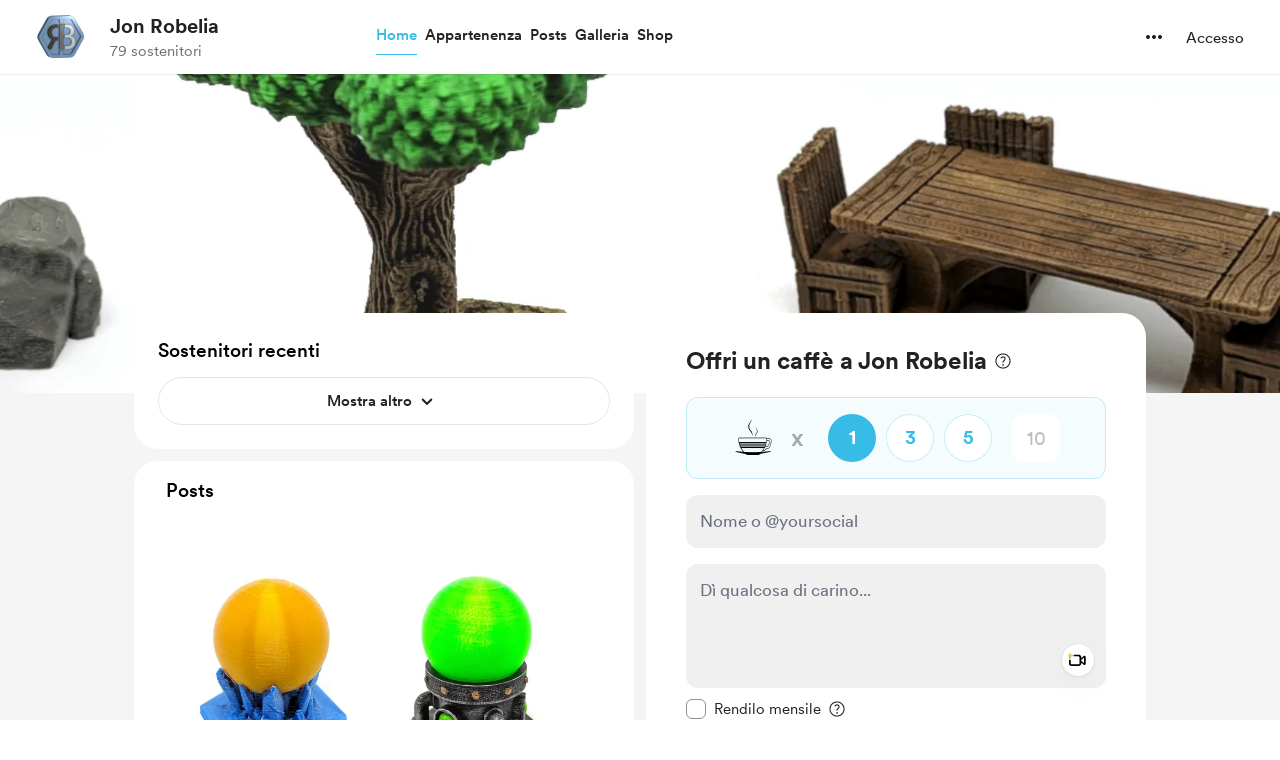

--- FILE ---
content_type: application/javascript
request_url: https://cdn.buymeacoffee.com/static/prod/11.3.8/build/assets/File-26696d72.js
body_size: -51
content:
import{o as e,c as o,a as l}from"./app-212b941c.js";const t={width:"20",height:"12",viewBox:"0 0 20 12",fill:"none",xmlns:"http://www.w3.org/2000/svg"},s=["fill"],r={__name:"File",props:{fillColor:{default:"717171"}},setup(C){return(a,i)=>(e(),o("svg",t,[l("path",{d:"M5.5 11.5H16V10H5.5C4.4 10 3.45833 9.60833 2.675 8.825C1.89167 8.04167 1.5 7.1 1.5 6C1.5 4.9 1.89167 3.95833 2.675 3.175C3.45833 2.39167 4.4 2 5.5 2H16C16.7 2 17.2917 2.24167 17.775 2.725C18.2583 3.20833 18.5 3.8 18.5 4.5C18.5 5.2 18.2583 5.79167 17.775 6.275C17.2917 6.75833 16.7 7 16 7H6.5C6.21667 7 5.97933 6.904 5.788 6.712C5.596 6.52067 5.5 6.28333 5.5 6C5.5 5.71667 5.596 5.479 5.788 5.287C5.97933 5.09567 6.21667 5 6.5 5H16V3.5H6.5C5.8 3.5 5.20833 3.74167 4.725 4.225C4.24167 4.70833 4 5.3 4 6C4 6.7 4.24167 7.29167 4.725 7.775C5.20833 8.25833 5.8 8.5 6.5 8.5H16C17.1 8.5 18.0417 8.10833 18.825 7.325C19.6083 6.54167 20 5.6 20 4.5C20 3.4 19.6083 2.45833 18.825 1.675C18.0417 0.891667 17.1 0.5 16 0.5H5.5C3.96667 0.5 2.66667 1.03333 1.6 2.1C0.533333 3.16667 0 4.46667 0 6C0 7.53333 0.533333 8.83333 1.6 9.9C2.66667 10.9667 3.96667 11.5 5.5 11.5Z",fill:"#"+C.fillColor},null,8,s)]))}};export{r as _};


--- FILE ---
content_type: application/javascript
request_url: https://cdn.buymeacoffee.com/static/prod/11.3.8/build/assets/MembershipPaymentModal-f47b6c87.js
body_size: 15134
content:
import{r as n,b as se,o as s,c as d,a,u as t,h,n as L,F as re,p as De,t as i,x as B,g as Y,e as y,j as de,f as k,w as j,s as Pe,d as fe,i as q,v as J,y as We,C as Be,m as je,T as $e,W as ke,D as Qe}from"./app-212b941c.js";import{A as Xe}from"./Modal-20adf748.js";import{_ as et}from"./PaymentModalLayout-dee35a91.js";import{_ as tt}from"./Arrow-5a152c74.js";import{a as G}from"./appVariables-ad2859bc.js";import{h as o,p as Ae,r as Le}from"./BaseLayout-915c14cf.js";import{A as ee}from"./Button-969c4200.js";import{_ as at}from"./Tooltip-60981aff.js";import{R as Ie}from"./RadioButton-0d8e1bb0.js";import{f as rt}from"./featureTypes-fe0181f1.js";import{d as Te}from"./dateFormatHelper-a9905c50.js";import{_ as ie}from"./Input-b87070ef.js";import{_ as X}from"./InputError-102ed8c9.js";import{_ as ne}from"./_plugin-vue_export-helper-c27b6911.js";import{_ as Ue}from"./VisibleCaptcha-62b1d97b.js";import{i as ye,a as te}from"./ReCaptcha-df4688a3.js";import{S as st}from"./StripeCardElement-25082c98.js";import{_ as he}from"./Info-9b8d1225.js";import{_ as Ve}from"./ImageElement-09a6c3ff.js";import{a as Oe}from"./SocialUsername-ad514400.js";import{s as Z}from"./stripePayment-f3ff51dd.js";import{_ as lt}from"./PaymentLoader-600b3786.js";import{_ as it}from"./lodash-b78fc1ef.js";import{a as nt}from"./StripePaymentElements-44e28a67.js";import{_ as ot}from"./PageLoader-69bf62ff.js";import{_ as dt}from"./ModalClose-5b9161ce.js";import{s as ue}from"./shareUrls-76f63d44.js";import{a as ct}from"./appConfetti-35e1f47a.js";import{_ as mt}from"./ConfirmModal-544b1c1a.js";const ut=["innerHTML"],ht={key:1,class:"text-sm text-dark font-cr-medium"},ft={class:"mb-3 relative pl-5 break-words last:mb-0"},yt=a("span",{"aria-hidden":"true",tabindex:"-1",class:"inline-block w-2 h-2 rounded-full bg-dark absolute left-0 top-2"},null,-1),pt=["aria-label"],vt={__name:"LevelContent",props:["levelDescription","levelBenefits","showFullContentInitially","fromPage"],emits:["updateShowFullContent"],setup(e,{emit:c}){let r=n(),u=n(!1);return se(()=>{G.IsBrowser&&(u.value=r.value.clientHeight>200)}),(l,f)=>(s(),d("div",{ref_key:"levelContent",ref:r,class:L(["relative",[e.fromPage=="paymentModal"?"rounded-2xl border border-solid border-dark/10 p-4":"",t(u)&&!e.showFullContentInitially&&e.fromPage=="paymentModal"?"max-h-[280px] overflow-hidden":""]])},[a("div",{class:L(["text-left",[t(u)&&!e.showFullContentInitially&&e.fromPage!="paymentModal"?"max-h-[280px] overflow-hidden":"",(e.fromPage=="paymentModal","")]])},[a("div",null,[t(o).sanitizeHtml(e.levelDescription).trim()!="<br>"?(s(),d("h3",{key:0,class:"font-cr-regular break-words text-sm leading-6 mb-2",innerHTML:t(o).sanitizeHtml(e.levelDescription).trim()},null,8,ut)):h("",!0),e.fromPage=="paymentModal"?(s(),d("p",ht,"Membership benefits")):h("",!0),e.levelBenefits?(s(),d("ul",{key:2,class:L([[e.fromPage=="paymentModal"?"mt-2":"mt-4"],"font-cr-regular text-sm ml-2"])},[(s(!0),d(re,null,De(JSON.parse(e.levelBenefits),w=>(s(),d("li",ft,[yt,a("h3",null,i(w.title),1)]))),256))],2)):h("",!0)])],2),t(u)&&!e.showFullContentInitially?(s(),d("div",{key:0,role:"button",tabindex:"0","aria-label":l.$t("lang.a11y.membership.see_more"),onClick:f[0]||(f[0]=w=>{B(u)?u.value=!1:u=!1,l.$emit("updateShowFullContent")}),class:L([[e.fromPage=="paymentModal"?"w-[98%] my-0 mx-auto right-0":"w-full"],"absolute flex items-center justify-center bottom-0 left-0 text-dark text-sm font-cr-medium cursor-pointer pt-5 tw-see-more-shadow hover:underline"])},[Y(i(l.$t("lang.common.see_more"))+" ",1),y(tt,{width:"30",class:"transform rotate-90 -ml-1",fillClass:"fill-dark"})],10,pt)):h("",!0)],2))}},N={MONTHLY:"monthly",YEARLY:"yearly",LIFETIME:"lifetime",GIVEAWAY:"giveaway"},bt={1:"Monthly",2:"Yearly",3:"LifeTime"},gt={class:"mt-6"},wt={key:0,class:"mt-5"},Ct=a("p",{class:"ml-4 font-cr-medium text-md text-dark"},"Pay annually",-1),_t={class:"ml-auto"},xt={class:"font-cr-medium text-[14px] text-dark"},$t={class:"font-cr-regular text-[13px] text-grey71"},kt={key:1,class:"ml-auto font-cr-medium text-[14px] text-dark"},Dt={key:2,class:"ml-auto font-cr-medium text-[14px] text-dark"},Pt={class:"relative group"},Lt={key:0,class:"lowercase ml-1 opacity-50 font-cr-book"},Tt={key:1,class:"text-[14px] text-grey71 font-cr-book mt-3 text-center"},Et={key:2,class:"flex justify-center text-sm font-cr-book mt-4"},St={class:"text-grey71"},Mt=["aria-label","href"],At={__name:"MembershipPaymentFirstStep",props:["creatorData","selectedLevel","currentUser","yearlyEnabled","isSwitch","isAFreeTrialPayment","membershipErrorCase"],emits:["close","triggerPaymentStep2"],setup(e,{emit:c}){const r=e;let u=n(r.membershipErrorCase?bt[r.membershipErrorCase.duration].toLowerCase():r.selectedLevel.price_lifetime_converted?N.LIFETIME:N.MONTHLY),l=n(!1),f=n("");n(!1),n(!1);let w=n(!1);n({}),n(null);let C=n(!1);n(!1);let S=de(()=>{let $=u.value===N.LIFETIME?r.selectedLevel.price_lifetime_converted:u.value===N.MONTHLY?r.selectedLevel.price_monthly_converted:r.selectedLevel.price_yearly_converted;return o.convertAmountToPay($)});se(()=>{l.value=Ae.paymentEnabledOrNot(r.creatorData).disablePayment,f.value=Ae.paymentEnabledOrNot(r.creatorData).tooltipText,r.membershipErrorCase&&M()});const T=()=>{C.value=!0},M=async()=>{if(!l.value){w.value=!0;try{const $=await Le.getAmountToPayMultiCurrency(r.creatorData.slug,S.value);if($.data.psp_amount){let P={...$.data,msg:"",support_visibility:1,coffee_count:1,feature_type:rt.MEMBERSHIP,duration:u.value===N.LIFETIME?3:u.value===N.MONTHLY?1:2,level_id:r.selectedLevel.id,total_amount:$.data.psp_amount_with_fee};c("triggerPaymentStep2",P,C.value),w.value=!1}}catch{w.value=!1}}};return($,P)=>(s(),d("div",null,[a("div",gt,[y(vt,{class:"mt-3",showFullContentInitially:!1,levelDescription:e.selectedLevel.description,levelBenefits:e.selectedLevel.benefits,fromPage:"paymentModal"},null,8,["levelDescription","levelBenefits"])]),!e.selectedLevel.price_lifetime_converted&&e.yearlyEnabled?(s(),d("div",wt,[a("div",{class:L(["rounded-2xl border-2 border-solid p-4 flex items-center mb-2 h-[67px] relative group",[t(u)==t(N).YEARLY?"border-pageTheme bg-pageTheme05":"border-dark/10"]])},[y(Ie,{class:"flex w-full mb-2",modelValue:t(u),checkedColor:"theme",value:t(N).YEARLY,name:"membershipType",id:t(N).YEARLY,"onUpdate:modelValue":[P[0]||(P[0]=A=>B(u)?u.value=A:u=A),T]},null,8,["modelValue","value","id"]),Ct,a("div",_t,[a("p",xt,i(t(o).userCurrencyConverted()+t(o).numberFormat(t(o).convertAmountToPay(e.selectedLevel.price_yearly_converted))+" "+$.$t("lang.membership.per_year")),1),a("p",$t,i(t(o).userCurrencyConverted()+t(o).numberFormat(t(o).convertAmountToPay(e.selectedLevel.price_yearly_converted)/12)+" "+$.$t("lang.membership.per_month")),1)])],2),a("div",{class:L(["rounded-2xl border-2 border-solid p-4 flex items-center h-[67px] relative group",[t(u)==t(N).MONTHLY&&e.yearlyEnabled?"border-pageTheme bg-pageTheme05":"border-dark/10"]])},[!e.selectedLevel.price_lifetime_converted&&e.yearlyEnabled?(s(),k(Ie,{key:0,class:"flex w-full mb-2",modelValue:t(u),checkedColor:"theme",value:t(N).MONTHLY,name:"membershipType",id:t(N).MONTHLY,"onUpdate:modelValue":[P[1]||(P[1]=A=>B(u)?u.value=A:u=A),T]},null,8,["modelValue","value","id"])):h("",!0),a("p",{class:L([{"ml-4":!e.selectedLevel.price_lifetime_converted&&e.yearlyEnabled},"font-cr-medium text-md text-dark"])},"Pay "+i(e.selectedLevel.price_lifetime_converted?"one-time":"monthly"),3),e.selectedLevel.price_lifetime_converted?(s(),d("p",Dt,i(t(o).userCurrencyConverted()+t(o).numberFormat(t(o).convertAmountToPay(e.selectedLevel.price_lifetime_converted))),1)):(s(),d("p",kt,i(t(o).userCurrencyConverted()+t(o).numberFormat(t(o).convertAmountToPay(e.selectedLevel.price_monthly_converted))+" "+$.$t("lang.membership.per_month")),1))],2)])):h("",!0),a("div",{class:L(`${e.isSwitch?"":"mt-5"}`)},[a("div",Pt,[y(at,{class:"w-4/5 py-3 bottom-15",tooltipText:t(f)?$.$t(t(f),{name:e.creatorData.name}):"",arrowPosition:"center"},null,8,["tooltipText"]),y(ee,{onClick:M,disabled:t(w),initiallyDisabled:t(l),class:"font-cr-bold text-sm w-full h-12 px-5 text-themeTextColor tw-theme-color-rounded-full mt-6",btnType:"primary"},{default:j(()=>[a("span",null,i(e.isAFreeTrialPayment?$.$t("lang.membership.start_free_trial"):`${$.$t("lang.membership.join")}
                            ${t(o).userCurrencyConverted()}${t(o).numberFormat(t(S))}`),1),!e.selectedLevel.price_lifetime_converted&&!e.isAFreeTrialPayment?(s(),d("span",Lt,i($.$t(t(u)===t(N).MONTHLY?"lang.membership.per_month":"lang.membership.per_year")),1)):h("",!0)]),_:1},8,["disabled","initiallyDisabled"])])],2),e.isAFreeTrialPayment?(s(),d("div",Tt,i($.$t("lang.membership.trial_ends_on_alert",{date:t(Te).addDays("today",7,"MMM DD")})),1)):h("",!0),e.currentUser?h("",!0):(s(),d("div",Et,[a("span",St,[Y(i($.$t("lang.common.already_a_member"))+" ",1),a("a",{"aria-label":$.$t("lang.a11y.common.login_page"),href:`${t(o).loginUrl()}`,class:"text-dark hover:underline"},i($.$t("lang.common.log_in")),9,Mt)])]))]))}},It={width:"18",height:"18",viewBox:"0 0 18 18",fill:"none",xmlns:"http://www.w3.org/2000/svg"},Ft=a("mask",{id:"mask0_377_3702",style:{"mask-type":"alpha"},maskUnits:"userSpaceOnUse",x:"0",y:"0",width:"18",height:"18"},[a("rect",{width:"18",height:"18",fill:"#D9D9D9"})],-1),Bt={mask:"url(#mask0_377_3702)"},jt={__name:"RoundedTick",props:["fillClass"],setup(e){return(c,r)=>(s(),d("svg",It,[Ft,a("g",Bt,[a("path",{d:"M7.95 13.45L13.2375 8.1625L12.1875 7.1125L7.95 11.35L5.8125 9.2125L4.7625 10.2625L7.95 13.45ZM9 17.5C7.9625 17.5 6.9875 17.3031 6.075 16.9094C5.1625 16.5156 4.36875 15.9813 3.69375 15.3063C3.01875 14.6313 2.48438 13.8375 2.09063 12.925C1.69687 12.0125 1.5 11.0375 1.5 10C1.5 8.9625 1.69687 7.9875 2.09063 7.075C2.48438 6.1625 3.01875 5.36875 3.69375 4.69375C4.36875 4.01875 5.1625 3.48438 6.075 3.09063C6.9875 2.69687 7.9625 2.5 9 2.5C10.0375 2.5 11.0125 2.69687 11.925 3.09063C12.8375 3.48438 13.6313 4.01875 14.3063 4.69375C14.9813 5.36875 15.5156 6.1625 15.9094 7.075C16.3031 7.9875 16.5 8.9625 16.5 10C16.5 11.0375 16.3031 12.0125 15.9094 12.925C15.5156 13.8375 14.9813 14.6313 14.3063 15.3063C13.6313 15.9813 12.8375 16.5156 11.925 16.9094C11.0125 17.3031 10.0375 17.5 9 17.5Z",class:L(e.fillClass)},null,2)])]))}},Ut={},Vt={width:"44px",height:"29px",viewBox:"0 0 44 29",version:"1.1",xmlns:"http://www.w3.org/2000/svg","xmlns:xlink":"http://www.w3.org/1999/xlink"},Ot=Pe('<title>card-icon-generic</title><desc>Created with Sketch.</desc><defs></defs><g id="Page-1" stroke="none" stroke-width="1" fill="none" fill-rule="evenodd"><g id="Desktop-HD-Copy" transform="translate(-509.000000, -352.000000)" fill="#515E80"><g id="Group-6" transform="translate(407.000000, 171.000000)"><g id="Group-2" transform="translate(102.000000, 170.000000)"><g id="card-icon-generic" transform="translate(0.000000, 11.000000)"><path d="M40.3333333,29 L3.66666667,29 C1.64144444,29 0,27.3772083 0,25.375 L0,3.625 C0,1.62279167 1.64144444,0 3.66666667,0 L40.3333333,0 C42.3585556,0 44,1.62279167 44,3.625 L44,25.375 C44,27.3772083 42.3585556,29 40.3333333,29 Z M15,8.3333333 C15,7.5973333 14.4524444,7 13.7777778,7 L5.22222222,7 C4.54755556,7 4,7.5973333 4,8.3333333 L4,13.6666667 C4,14.4026667 4.54755556,15 5.22222222,15 L13.7777778,15 C14.4524444,15 15,14.4026667 15,13.6666667 L15,8.3333333 Z" id="Shape" opacity="0.2"></path><path d="M37,23 L33,23 C31.5540269,23 31,22.552 31,22 C31,20.448 31.5540269,20 33,20 L37,20 C38.4459731,20 39,20.448 39,22 C39,22.552 38.4459731,23 37,23 Z M28,23 L24,23 C22.5540269,23 22,22.552 22,22 C22,20.448 22.5540269,20 24,20 L28,20 C29.4472098,20 30,20.448 30,22 C30,22.552 29.4472098,23 28,23 Z M19,23 L15,23 C13.5528757,23 13,22.552 13,22 C13,20.448 13.5528757,20 15,20 L19,20 C20.4471243,20 21,20.448 21,22 C21,22.552 20.4471243,23 19,23 Z M10,23 L6,23 C4.5540269,23 4,22.552 4,22 C4,20.448 4.5540269,20 6,20 L10,20 C11.4459731,20 12,20.448 12,22 C12,22.552 11.4459731,23 10,23 Z" id="Shape" opacity="0.302"></path></g></g></g></g></g>',4),Nt=[Ot];function Yt(e,c){return s(),d("svg",Vt,Nt)}const Ht=ne(Ut,[["render",Yt]]),Rt={},Zt={width:"70",viewBox:"0 0 51 3",fill:"none",xmlns:"http://www.w3.org/2000/svg"},Kt=Pe('<circle cx="1.5" cy="1.5" r="1.5" fill="#222222"></circle><circle cx="5.69922" cy="1.5" r="1.5" fill="#222222"></circle><circle cx="9.90039" cy="1.5" r="1.5" fill="#222222"></circle><circle cx="20.9004" cy="1.5" r="1.5" fill="#222222"></circle><circle cx="25.0996" cy="1.5" r="1.5" fill="#222222"></circle><circle cx="29.3008" cy="1.5" r="1.5" fill="#222222"></circle><circle cx="40.3008" cy="1.5" r="1.5" fill="#222222"></circle><circle cx="44.5" cy="1.5" r="1.5" fill="#222222"></circle><circle cx="48.7012" cy="1.5" r="1.5" fill="#222222"></circle>',9),Gt=[Kt];function zt(e,c){return s(),d("svg",Zt,Gt)}const qt=ne(Rt,[["render",zt]]),Fe="https://cdn.buymeacoffee.com/static/prod/11.3.8/build/assets/visa-b8c0f459.png",Jt="https://cdn.buymeacoffee.com/static/prod/11.3.8/build/assets/americanexpress-b7c45431.png",Wt="https://cdn.buymeacoffee.com/static/prod/11.3.8/build/assets/dinersclub-62f62b7e.png",Qt="https://cdn.buymeacoffee.com/static/prod/11.3.8/build/assets/discover-2f688cf8.png",Xt="https://cdn.buymeacoffee.com/static/prod/11.3.8/build/assets/jcb-fce28536.png",ea="https://cdn.buymeacoffee.com/static/prod/11.3.8/build/assets/mastercard-fcafd6c7.png",ta={class:"tex-dark"},aa={class:"text-base font-cr-bold"},ra={class:"text-sm font-cr-book mt-3"},sa={class:"mt-5 rounded-xl h-14 border-2 border-dark flex items-center"},la={class:"ml-4 mr-2"},ia=["src"],na={class:"font-cr-medium text-base ml-2 flex items-center"},oa={class:"font-cr-bold"},da={class:"mt-2 font-cr-regular text-sm text-start"},Ne={__name:"ConfirmCardPayment",props:["cardError","showPayLoader","stripeCustomer","disableBtn","showCaptchaError"],emits:["showAddNewCardOption","triggerConfirmSubscription"],setup(e,{emit:c}){const r=e,u=fe().props;let l=n(Fe);return se(()=>{switch(ye(u.settings),r.stripeCustomer.brand){case"visa":l.value=Fe;break;case"americanexpress":l.value=Jt;break;case"dinersclub":l.value=Wt;break;case"discover":l.value=Qt;break;case"jcb":l.value=Xt;break;case"mastercard":l.value=ea;break;default:l.value=""}}),(f,w)=>(s(),d("div",ta,[a("div",aa,i(f.$t("lang.payment.membership.confirm_your_payment")),1),a("div",ra,i(f.$t("lang.payment.membership.confirm_card_details")),1),a("div",sa,[a("div",la,[t(l)!==""?(s(),d("img",{key:0,src:t(l),class:"w-8"},null,8,ia)):(s(),k(Ht,{key:1,width:"30"}))]),a("div",na,[y(qt),a("span",oa,i(e.stripeCustomer.last4),1)])]),a("div",da,[a("span",{onClick:w[0]||(w[0]=C=>f.$emit("showAddNewCardOption")),class:"cursor-pointer text-grey71 underline decoration-grey71 hover:text-dark"},i(f.$t("lang.payment.membership.use_a_different_card")),1)]),e.cardError!=""?(s(),k(X,{key:0,message:f.$t(e.cardError),class:"mt-2 text-center"},null,8,["message"])):h("",!0),t(te).showVisibleCaptcha&&t(te).isCaptchaEnabledInPayment?(s(),k(Ue,{key:1,captchaError:e.showCaptchaError},null,8,["captchaError"])):h("",!0),y(ee,{onClick:w[1]||(w[1]=C=>f.$emit("triggerConfirmSubscription")),disabled:e.showPayLoader,initiallyDisabled:e.disableBtn,class:"flex font-cr-bold w-full h-12 px-5 text-white tw-dark-color-rounded-full mt-5",btnType:"dark"},{default:j(()=>[Y(i(f.$t("lang.common.confirm")),1)]),_:1},8,["disabled","initiallyDisabled"])]))}},ca={class:"text-base font-cr-bold"},ma={class:"mt-2"},ua={__name:"AddCardPayment",props:["cardElementLoadError","showStripeElements","cardError","nameOnCardError","showPayLoader","disableBtn","showCaptchaError","paymentForm","showNameOnCardError","selectedLevel","isAFreeTrialPayment"],emits:["triggerCreatePaymentMethod"],setup(e,{emit:c}){const r=fe().props;return se(async()=>{ye(r.settings)}),(u,l)=>(s(),d("div",null,[a("div",ca,i(u.$t("lang.payment.membership.payment_details")),1),e.cardElementLoadError!=""?(s(),k(X,{key:0,class:"my-1",message:e.cardElementLoadError},null,8,["message"])):h("",!0),q(a("div",ma,[q(y(st,{cardError:e.cardError},null,8,["cardError"]),[[J,e.showStripeElements]]),t(te).showVisibleCaptcha&&t(te).isCaptchaEnabledInPayment?(s(),k(Ue,{key:0,captchaError:e.showCaptchaError},null,8,["captchaError"])):h("",!0),y(ee,{onClick:l[0]||(l[0]=f=>u.$emit("triggerCreatePaymentMethod")),disabled:e.showPayLoader,initiallyDisabled:e.disableBtn,class:"flex font-cr-bold w-full h-12 px-5 text-white tw-dark-color-rounded-full mt-5",btnType:"dark"},{default:j(()=>[Y(i(u.$t(e.isAFreeTrialPayment?"lang.membership.start_free_trial":"lang.payment.pay")),1)]),_:1},8,["disabled","initiallyDisabled"])],512),[[J,e.showStripeElements]])]))}},ha={key:0},fa={class:"bg-white p-4 rounded-xl xs:w-full w-full"},ya={class:"animate-pulse"},pa=Pe('<div class="flex items-center justify-start"><div class="w-10 h-10 rounded-full bg-slate-200"></div><div class="flex flex-col items-start justify-center ml-2 gap-2"><div class="h-2 bg-slate-200 rounded w-20"></div><div class="h-2 bg-slate-200 rounded w-10"></div></div></div><div class="h-[1px] w-full bg-grey71 opacity-20 my-4"></div>',2),va={class:"flex flex-col items-stretch justify-start text-xs gap-1"},ba={class:"flex items-center justify-between"},ga=a("span",{class:"inline-block h-2 bg-slate-200 rounded w-10"},null,-1),wa=a("div",{class:"h-2 bg-slate-200 rounded w-10"},null,-1),Ca={class:"flex items-center justify-between"},_a=a("div",{class:"h-2 bg-slate-200 rounded w-10"},null,-1),xa=a("div",{class:"h-[1px] w-full bg-grey71 opacity-20 my-4"},null,-1),$a={class:"flex flex-col items-stretch justify-start text-xs gap-1"},ka={class:"flex items-center justify-between"},Da=a("div",{class:"h-2 bg-slate-200 rounded w-10"},null,-1),Pa=a("div",{class:"flex items-center justify-start"},[a("span",{class:"h-2 bg-slate-200 rounded w-50 mt-2"})],-1),La={key:1},Ta={class:"bg-white p-4 rounded-xl xs:w-full w-full"},Ea={class:"flex items-center justify-start"},Sa={class:"flex flex-col items-start justify-center ml-2"},Ma={class:"font-cr-bold text-sm"},Aa={class:"text-xs"},Ia=a("div",{class:"h-[1px] w-full bg-grey71 opacity-20 my-4"},null,-1),Fa={class:"flex flex-col items-stretch justify-start text-xs gap-1"},Ba={class:"flex items-center justify-between"},ja={class:"flex items-center justify-between"},Ua=a("div",{class:"h-[1px] w-full bg-grey71 opacity-20 my-4"},null,-1),Va={class:"flex flex-col items-stretch justify-start text-xs gap-1"},Oa={class:"flex items-center justify-between"},Na={class:"font-cr-bold"},Ya={class:"flex items-center justify-between"},Ye={__name:"ProRationCalc",props:["creatorData","showImage","previewDataLoading","previewData","selectedLevel","lifeTimePrice","payDetails"],setup(e){const c=e,r=l=>(l/100).toFixed(2),u=l=>{let f=r(l),w="";return f<0&&(w="- ",f=Math.abs(f)),w+o.getCurrencySymbol(c.previewData.currency.toUpperCase())+f};return(l,f)=>e.previewDataLoading?(s(),d("div",ha,[a("div",fa,[a("div",ya,[pa,a("div",va,[a("div",ba,[a("span",null,[ga,Y(" "+i(l.$t("lang.common.payment")),1)]),wa]),a("div",Ca,[a("span",null,i(l.$t("lang.payment.membership.one_time_credit")),1),_a])]),xa,a("div",$a,[a("div",ka,[a("span",null,i(l.$t("lang.common.total_due_today")),1),Da]),Pa])])])])):(s(),d("div",La,[a("div",Ta,[a("div",Ea,[e.creatorData&&e.creatorData.dp&&e.showImage?(s(),k(Ve,{key:0,src:e.creatorData.dp,alt:e.creatorData.slug,width:100,height:100,intrinsicSize:300,class:"w-10 h-10",imageClass:"border-4 border-white w-10 h-10 rounded-full"},null,8,["src","alt"])):h("",!0),a("div",Sa,[a("span",Ma,i(e.creatorData.name),1),a("span",Aa,i(e.selectedLevel.title),1)])]),Ia,a("div",Fa,[a("div",Ba,[a("span",null,i(e.lifeTimePrice?l.$t("lang.common.one_time"):e.payDetails.duration-1?l.$t("lang.payment.membership.yearly_payment"):l.$t("lang.payment.membership.monthly_payment")),1),a("span",null,i(u(e.previewData.new_mem_remaining)),1)]),a("div",ja,[a("span",null,i(l.$t("lang.payment.membership.one_time_credit")),1),a("span",null,i(u(e.previewData.credit_amount)),1)])]),Ua,a("div",Va,[a("div",Oa,[a("span",null,i(l.$t("lang.common.total_due_today")),1),a("span",Na,i(u(e.previewData.amount_due)),1)]),a("div",Ya,i(e.lifeTimePrice?l.$t("lang.payment.membership.membership_switch_due_price_lifetime",{due:u(e.previewData.amount_due),amount:u(e.previewData.new_mem_monthly)}):l.$t("lang.payment.membership.membership_switch_due_price",{due:u(e.previewData.amount_due),amount:u(e.previewData.new_mem_monthly)},e.payDetails.duration))+" ",1)])])]))}},Ha={class:"my-4 py-3 px-4 border border-greyE5 rounded bg-pageTheme05"},Ra={class:"flex justify-between"},Za={class:"flex"},Ka={class:"text-dark font-cr-book text-base"},Ga={class:"text-base text-pageTheme font-cr-medium ml-2 uppercase"},za={class:"font-cr-book text-dark text-base font-semibold"},qa={class:"text-dark font-cr-book text-base ml-6 mt-0.5 leading-5"},He={__name:"LifeTimeTile",props:["lifeTimePrice"],setup(e){const c=e;let r=o.convertAmountToPay(c.lifeTimePrice);return(u,l)=>(s(),d("div",Ha,[a("div",Ra,[a("div",Za,[a("div",null,[y(jt,{class:"mt-0.5 flex-shrink-0",fillClass:"fill-pageTheme"})]),a("div",Ka,[a("div",Ga,i(u.$t("lang.membership.life_time_membership")),1)])]),a("div",za,i(t(o).userCurrencyConverted()+t(o).numberFormat(t(r))),1)]),a("div",qa,i(u.$t("lang.membership.life_time_text")),1)]))}},Ja={class:"mt-4"},Wa={key:1},Qa={class:"relative mt-2 flex items-center justify-start mb-3"},Xa={key:2,class:"rounded-xl bg-greener/10 border border-solid border-greener/30 p-2.5 flex"},er={class:"ml-2 text-[14px] text-dark font-cr-book mt-[-2px]"},tr={class:"mt-5"},ar={key:4,class:"mt-2 flex items-start justify-start text-xs bg-[#A3851A0D] border rounded-lg p-2 border-[#A3851A40]"},rr={class:"mr-2 text-[#A3851A]"},sr={key:0,class:"bg-gray-100 flex flex-col items-center justify-center py-8 -mx-8 mt-4"},lr={key:1,class:"mt-5"},ir={__name:"MembershipPaymentForm",props:["creatorData","payDetails","currentUser","paymentForm","subscribedLevelId","lifeTimePrice","isSwitch","handlePreview","previewDataLoading","previewData","selectedLevel","showCard","isAFreeTrialPayment"],emits:["triggerShowPayLoader","triggerThankYou","switchMembership","handlePreview"],setup(e,{emit:c}){const r=e,u=fe().props;let l=n(!1),f=n(!1),w=n(),C=n(Number(r.payDetails.psp_amount)),S=n(!1),T=!1,M=!0,$=n(""),P=n(""),A=n([]),H=n(!1),V=n(!1),K=n(""),D=n({});n(!1);let E=n(!1),x=n(0),O=n(!1),ae=n(!1),U=n("");We(()=>r.payDetails,m=>{C.value=Number(m.psp_amount),le()});const R=de(()=>{const m=C.value<r.payDetails.psp_amount;return r.isSwitch&&(!m&&!r.showCard?c("handlePreview",C.value):c("disablePreview")),m});de(()=>{let m=membershipType.value===membershipTypes.LIFETIME?r.selectedLevel.price_lifetime_converted:membershipType.value===membershipTypes.MONTHLY?r.selectedLevel.price_monthly_converted:r.selectedLevel.price_yearly_converted;return o.convertAmountToPay(m)});let z=[{type:"twitter"},{type:"instagram"},{type:"tiktok"}],I=Be({email:r.currentUser?r.currentUser.data.email:"",name_on_card:null});const F=()=>{I.errors.email="",W("email",I.email)},W=async(m,_)=>{D[m]=_,G.IsBrowser&&o.setCookieValue("paymentDataMem-"+r.creatorData.project_id,JSON.stringify(D))},Q=()=>{if(r.creatorData.stripe_account_id&&r.creatorData.stripe_account_complete)var m=r.creatorData.currency_converted,_=r.creatorData.stripe_account_id,g="/api/v1/user/stripe-customer?currency="+m+"&connect_id="+_;else var g="/api/v1/user/stripe-customer";axios.get(g).then(me=>{let Me=me.data;me.data&&(f.value=!!Me.stripe_id,w.value=Me)}).catch(()=>{})},pe=()=>{E.value=U.value[0]==="@",O.value=U.value[0]==="@"&&U.value.length===1,U.value.replace(/@/,"").trim().length?(W("name",U.value),E.value&&W("name_type",x.value)):(W("name",""),W("name_type",-1))},ve=m=>{x.value=m,W("name_type",x.value),G.IsBrowser&&document.querySelector(".mem-name-field").focus()};se(async()=>{console.log(R.value),ye(u.settings);let m={elementLoadedEvent:ge,cardChangEvent:we,cardError:Ce,clearError:Ge,triggerInitPayment:b,stopLoader:oe,showThankYou:Ze,showErrors:Ke,handleCaptchaFailure:ze,nameOnCardError:Ee};Z.defineCallBacks(m),le();try{await Z.initStripe(),be()}catch{}r.currentUser&&Q(),D=G.IsBrowser&&o.getCookieValue("paymentDataMem-"+r.creatorData.project_id)?JSON.parse(o.getCookieValue("paymentDataMem-"+r.creatorData.project_id)):{},Object.keys(D).length!==0&&(U.value=D.name?D.name:"",I.email=D.email,D.hasOwnProperty("name_type")&&D.name_type!=-1&&(E.value=!0,x.value=D.name_type))});const le=()=>{Z.defineData(r.creatorData,r.payDetails,r.currentUser,I)},be=()=>{Z.generateStripeButton()},ge=()=>{S.value=!0},we=(m,_,g)=>{P.value="",M=_,T=g,m&&xe(m)},Ce=m=>{S.value=!1,$.value=m},ce=()=>(V.value=!1,R.value?!1:te.showVisibleCaptcha&&te.isCaptchaEnabledInPayment&&Z.checkRecaptchaVerifiedOrNot()?(V.value=Z.checkRecaptchaVerifiedOrNot(),!1):!0),_e=()=>{le(),ce()&&o.validationCheck(I).then(()=>{if(!T||M){xe("lang.error.card_error");return}Se(),Z.createPaymentMethod(v)}).catch(m=>{})},v=async m=>{m.error?(m.error.code==="email_invalid"?A.value.push(m.error.message):xe(m.error.message),oe()):await Z.paymentStart(m.paymentMethod.id)},p=async()=>{ce()&&(Se(),await Z.paymentStart(w.value.payment_method_id))},b=async()=>{var m;try{U.value.trim().length&&(I.name=U.value);let _={};r.payDetails.psp_amount==C.value?_.data=r.payDetails:_=await Le.getAmountToPayMultiCurrency(r.creatorData.slug,C.value);let g={..._.data,membership_amount:_.data.amount,membership_amount_with_fee:_.data.amount_with_fee,switch_sub_id:r.subscribedLevelId,is_saved_card:w&&!!((m=w.value)!=null&&m.payment_method_id)};r.isAFreeTrialPayment&&(g.trial_period=7),g.psp_amount_with_fee&&(g.total_amount=g.psp_amount_with_fee,g.total_amount_converted=g.psp_amount_with_fee),E.value&&I.name&&I.name.replace(/@/,"").trim().length&&(g.profile_full_name_type=z[x.value].type),delete g.amount,delete g.amount_with_fee;const me=await Z.initPaymentMembership(g,r.showCard);Z.successPaymentMembership(me,Re,r.showCard)}catch(_){oe(),Z.handleFirstRequestError(_)}},Re=m=>{m&&(A.value.push(m.message),oe())},Ze=m=>{m.json&&c("triggerThankYou",m.json)},Ee=m=>{K.value=m},xe=m=>{P.value=m},Ke=m=>{A.value=m},Ge=()=>{A.value=[]},ze=()=>{V.value=!0,oe()},Se=()=>{l.value=!0,c("triggerShowPayLoader",l.value)},oe=()=>{l.value=!1,c("triggerShowPayLoader",l.value)},qe=()=>{r.previewDataLoading||R.value||(c("switchMembership"),H.value=!0)},Je=m=>{m.key==="ArrowDown"&&C.value<=0&&m.preventDefault()};return(m,_)=>(s(),d("div",Ja,[a("div",null,[e.lifeTimePrice?(s(),k(He,{key:0,lifeTimePrice:e.lifeTimePrice},null,8,["lifeTimePrice"])):h("",!0),e.isAFreeTrialPayment?h("",!0):(s(),d("div",Wa,[a("div",{class:L(["text-base font-cr-bold",{"font-cr-bold":!e.isSwitch,"font-cr-book text-sm":e.isSwitch}])},i(m.$t("lang.payment.membership.choose_what_you_pay")),3),a("div",Qa,[a("div",{class:L(["font-cr-book absolute w-12 border-r border-r-greyE5 h-13 flex justify-center items-center",t(o).userCurrencyConverted().length>1?"text-xs":"text-sm"])},i(t(o).userCurrencyConverted()),3),y(ie,{type:"number",placeholder:`${t(o).numberFormat(e.payDetails.psp_amount)}+`,hasError:R.value,inputBorder:"black",inputCssType:"white-input",modelValue:t(C),"onUpdate:modelValue":_[0]||(_[0]=g=>B(C)?C.value=g:C=g),modelModifiers:{number:!0},onKeydown:Je,onKeypress:_[1]||(_[1]=g=>t(o).disableDecimalPoints(g)),class:"bg-white w-full !pl-14 text-xl !font-cr-bold placeholder:text-base placeholder:font-cr-book"},null,8,["placeholder","hasError","modelValue"])]),R.value?(s(),d("div",{key:0,class:L(["text-sm font-cr-book",R.value?"text-error":""])},i(e.lifeTimePrice?m.$t("lang.payment.membership.minimum_membership_price",{amount:t(o).numberFormat(e.payDetails.psp_amount),currency:t(o).userCurrencyConverted()}):m.$t("lang.payment.membership.minimum_membership_price_duration",{amount:t(o).numberFormat(e.payDetails.psp_amount),currency:t(o).userCurrencyConverted()},e.payDetails.duration)),3)):h("",!0)])),e.isAFreeTrialPayment?(s(),d("div",Xa,[y(he,{width:19,height:19,color:"#61BA47",class:"flex-shrink-0"}),a("div",er,i(m.$t("lang.membership.trial_runs_through",{date:t(Te).addDays("today",7,"MMM DD"),amt:t(o).userCurrencyConverted()+t(C)})),1)])):h("",!0),e.currentUser?h("",!0):(s(),d(re,{key:3},[a("div",tr,[y(ie,{placeholder:m.$t("lang.common.email"),type:"email",modelValue:t(I).email,"onUpdate:modelValue":_[2]||(_[2]=g=>t(I).email=g),hasError:t(I).errors.email,onInput:F,onFocus:_[3]||(_[3]=g=>B(ae)?ae.value=!0:ae=!0),onKeydown:_[4]||(_[4]=g=>t(o).triggerEnterKeyEvent(g,m.calculateAmountToPay))},null,8,["placeholder","modelValue","hasError"]),t(I).errors.email?(s(),k(X,{key:0,class:"my-1",message:m.$t(t(I).errors.email)},null,8,["message"])):h("",!0)]),a("div",{class:L(["relative",t(ae)?"mt-5 transition-all ease-out duration-500 h-auto opacity-100":"h-0 opacity-0"])},[y(ie,{placeholder:m.$t("lang.placeholder.name_or_twitter"),type:"text",class:L(["mem-name-field",t(E)?"!pl-[50px]":"!pl-3"]),modelValue:t(U),"onUpdate:modelValue":_[5]||(_[5]=g=>B(U)?U.value=g:U=g),onBlur:_[6]||(_[6]=je(g=>B(O)?O.value=!1:O=!1,["prevent"])),hasError:t(I).errors.name,onKeydown:_[7]||(_[7]=g=>t(o).triggerEnterKeyEvent(g,m.calculateAmountToPay)),onInput:_[8]||(_[8]=g=>pe())},null,8,["placeholder","class","modelValue","hasError"]),y(Oe,{onSwitchSocial:ve,fromPage:"membership",isUsernameSocial:t(E),selectedSocial:t(x),toolTipActive:t(O)},null,8,["isUsernameSocial","selectedSocial","toolTipActive"]),t(I).errors.name?(s(),k(X,{key:0,class:"my-1",message:m.$t(t(I).errors.name)},null,8,["message"])):h("",!0)],2)],64)),e.isSwitch&&!e.showCard?(s(),d("div",ar,[a("div",rr,[y(he,{class:"ml-1 w-4 fill-[#A3851A]"})]),a("div",null,i(m.$t("lang.membership.level_switch_access")),1)])):h("",!0)]),e.isSwitch&&!e.showCard?(s(),d("div",sr,[y(Ye,{lifeTimePrice:e.lifeTimePrice,selectedLevel:e.selectedLevel,creatorData:e.creatorData,showImage:!0,previewDataLoading:e.previewDataLoading,previewData:e.previewData,payDetails:e.payDetails,class:"w-full px-8"},null,8,["lifeTimePrice","selectedLevel","creatorData","previewDataLoading","previewData","payDetails"])])):h("",!0),!e.isSwitch||e.showCard?(s(),d("div",lr,[t(f)?(s(),k(Ne,{key:0,cardError:t(P),showPayLoader:t(l),stripeCustomer:t(w),disableBtn:R.value,showCaptchaError:t(V),onTriggerConfirmSubscription:p,onShowAddNewCardOption:_[9]||(_[9]=g=>B(f)?f.value=!1:f=!1)},null,8,["cardError","showPayLoader","stripeCustomer","disableBtn","showCaptchaError"])):h("",!0),q(y(ua,{onTriggerCreatePaymentMethod:_e,showCaptchaError:t(V),disableBtn:R.value,showPayLoader:t(l),cardElementLoadError:t($),showStripeElements:t(S),cardError:t(P),isAFreeTrialPayment:e.isAFreeTrialPayment,nameOnCardError:t(K),showNameOnCardError:Ee,paymentForm:t(I),selectedLevel:e.selectedLevel},null,8,["showCaptchaError","disableBtn","showPayLoader","cardElementLoadError","showStripeElements","cardError","isAFreeTrialPayment","nameOnCardError","paymentForm","selectedLevel"]),[[J,!t(f)]]),(s(!0),d(re,null,De(t(A),g=>(s(),k(X,{class:"text-center mt-3",message:g},null,8,["message"]))),256))])):(s(),k(ee,{key:2,onClick:qe,disabled:t(H),initiallyDisabled:e.previewDataLoading||R.value,class:"font-cr-bold w-full h-12 px-5 text-white tw-dark-color-rounded-full mt-5 bg-dark rounded-full flex items-center justify-center",btnType:"dark"},{default:j(()=>[Y(i(m.$t("lang.membership.switch_membership")),1)]),_:1},8,["disabled","initiallyDisabled"]))]))}},nr={class:"mt-4"},or={key:1,class:"mb-4"},dr={class:"relative mt-2 flex items-center justify-start mb-3"},cr={key:2,class:"rounded-xl bg-greener/10 border border-solid border-greener/30 p-2.5 flex mb-4"},mr={class:"ml-2 text-[14px] text-dark font-cr-book mt-[-2px]"},ur={class:"expressCheckoutElement"},hr={key:4,class:"mt-2 flex items-start justify-start text-xs bg-[#A3851A0D] border rounded-lg p-2 border-[#A3851A40]"},fr={class:"mr-2 text-[#A3851A]"},yr={key:0,class:"bg-gray-100 flex flex-col items-center justify-center py-8 -mx-8 mt-4"},pr={__name:"MembershipPaymentFormPE",props:["creatorData","payDetails","currentUser","subscribedLevelId","lifeTimePrice","isSwitch","handlePreview","previewDataLoading","previewData","selectedLevel","showCard","isAFreeTrialPayment","membershipErrorCase","changedDuration"],emits:["triggerShowPayLoader","triggerThankYou","switchMembership","handlePreview","triggerSimplePayLoader","triggerPayLoader"],setup(e,{emit:c}){const r=e,u=fe().props;let l=n(!1),f=n(!1),w=n(),C=n(r.membershipErrorCase&&!r.changedDuration?Number(r.membershipErrorCase.amount_details.psp_amount):Number(r.payDetails.psp_amount));n(!1),n("");let S=n(""),T=n([]),M=n(!1),$=n(!1);n("");let P=n({});n(!1);let A=n(!1),H=n(0),V=n(!1),K=n(!1),D=n(""),E=n(!1),x=n(!0),O=0,ae=n({}),U=n(r.payDetails),R=n(!1);const z=de(()=>{const v=C.value<r.payDetails.psp_amount;return r.isSwitch&&(!v&&!r.showCard?c("handlePreview",C.value):c("disablePreview")),v});let I=[{type:"twitter"},{type:"instagram"},{type:"tiktok"}],F=Be({email:r.currentUser?r.currentUser.data.email:"",name_on_card:null});const W=()=>{F.errors.email="",Q("email",F.email)},Q=async(v,p)=>{P[v]=p,G.IsBrowser&&o.setCookieValue("paymentDataMem-"+r.creatorData.project_id,JSON.stringify(P))},pe=()=>{A.value=D.value[0]==="@",V.value=D.value[0]==="@"&&D.value.length===1,D.value.replace(/@/,"").trim().length?(Q("name",D.value),A.value&&Q("name_type",H.value),F.name=D.value):(Q("name",""),Q("name_type",-1),delete F.name)},ve=v=>{H.value=v,Q("name_type",H.value),G.IsBrowser&&document.querySelector(".mem-name-field").focus()};se(async()=>{console.log("checkAmountIsLess: ",z.value),ye(u.settings),P=G.IsBrowser&&o.getCookieValue("paymentDataMem-"+r.creatorData.project_id)?JSON.parse(o.getCookieValue("paymentDataMem-"+r.creatorData.project_id)):{},Object.keys(P).length!==0&&(D.value=P.name?P.name:"",F.email=P.email,P.hasOwnProperty("name_type")&&P.name_type!=-1&&(A.value=!0,H.value=P.name_type)),le(),r.changedDuration&&(R.value=!0)});const le=async()=>{var v;try{let p={};r.payDetails.psp_amount==C.value?p.data=r.payDetails:p=await Le.getAmountToPayMultiCurrency(r.creatorData.slug,C.value);let b={...p.data,membership_amount:p.data.amount,membership_amount_with_fee:p.data.amount_with_fee,switch_sub_id:r.subscribedLevelId,is_saved_card:w&&!!((v=w.value)!=null&&v.payment_method_id)};U.value={...p.data,total_amount:p.data.psp_amount_with_fee},r.isAFreeTrialPayment&&(b.trial_period=7),b.psp_amount_with_fee&&(b.total_amount=b.psp_amount_with_fee,b.total_amount_converted=b.psp_amount_with_fee),A.value&&F.name&&F.name.replace(/@/,"").trim().length&&(b.profile_full_name_type=I[H.value].type),delete b.amount,delete b.amount_with_fee,ae.value=b}catch{we()}},be=v=>{v.json&&c("triggerThankYou",v.json)},ge=v=>{if(o.checkIsMobile())x.value=v;else{var p=document.querySelector(".membershipPaymentModal .tw-modal-content");p.style.top=0,x.value=v,c("triggerSimplePayLoader",v);var b=p.getBoundingClientRect();O=b.top,v?p.style.top=O+"px":p.style.top=0}},we=()=>{l.value=!1,c("triggerShowPayLoader",l.value)},Ce=()=>{r.previewDataLoading||z.value||(c("switchMembership"),M.value=!0)},ce=v=>{v.key==="ArrowDown"&&C.value<=0&&v.preventDefault()},_e=it.debounce(()=>{z.value||le()},600);return(v,p)=>(s(),d("div",nr,[a("div",null,[e.lifeTimePrice?(s(),k(He,{key:0,lifeTimePrice:e.lifeTimePrice},null,8,["lifeTimePrice"])):h("",!0),e.isAFreeTrialPayment?h("",!0):(s(),d("div",or,[a("div",{class:L(["text-base font-cr-bold",{"font-cr-bold":!e.isSwitch,"font-cr-book text-sm":e.isSwitch}])},i(v.$t("lang.payment.membership.choose_what_you_pay")),3),a("div",dr,[a("div",{class:L(["font-cr-book absolute w-12 border-r border-r-greyE5 h-13 flex justify-center items-center",t(o).userCurrencyConverted().length>1?"text-xs":"text-sm"])},i(t(o).userCurrencyConverted()),3),y(ie,{type:"number",placeholder:`${t(o).numberFormat(e.payDetails.psp_amount)}+`,hasError:z.value,inputBorder:"black",inputCssType:"white-input",modelValue:t(C),"onUpdate:modelValue":p[0]||(p[0]=b=>B(C)?C.value=b:C=b),modelModifiers:{number:!0},onInput:t(_e),onKeydown:ce,onKeypress:p[1]||(p[1]=b=>t(o).disableDecimalPoints(b)),class:"bg-white w-full !pl-14 text-xl !font-cr-bold placeholder:text-base placeholder:font-cr-book"},null,8,["placeholder","hasError","modelValue","onInput"])]),z.value?(s(),d("div",{key:0,class:L(["text-sm font-cr-book",z.value?"text-error":""])},i(e.lifeTimePrice?v.$t("lang.payment.membership.minimum_membership_price",{amount:t(o).numberFormat(e.payDetails.psp_amount),currency:t(o).userCurrencyConverted()}):v.$t("lang.payment.membership.minimum_membership_price_duration",{amount:t(o).numberFormat(e.payDetails.psp_amount),currency:t(o).userCurrencyConverted()},e.payDetails.duration)),3)):h("",!0)])),e.isAFreeTrialPayment?(s(),d("div",cr,[y(he,{width:19,height:19,color:"#61BA47",class:"flex-shrink-0"}),a("div",mr,i(v.$t("lang.membership.trial_runs_through",{date:t(Te).addDays("today",7,"MMM DD"),amt:t(o).userCurrencyConverted()+t(C)})),1)])):h("",!0),e.isSwitch?h("",!0):(s(),d(re,{key:3},[y($e,{name:"slide-fade",mode:"out-in"},{default:j(()=>[q(a("div",ur,null,512),[[J,!t(x)]])]),_:1}),y($e,{name:"slide-fade",mode:"out-in"},{default:j(()=>[q(y(lt,{customClass:e.currentUser?"":"pb-6"},null,8,["customClass"]),[[J,!t(x)]])]),_:1})],64)),y($e,{name:"slide-fade",mode:"out-in"},{default:j(()=>[t(x)?(s(),k(ot,{key:0,extraClass:"h-50 pt-20",loaderColor:"lds-ring",sizeClass:"w-10 h-10"})):h("",!0)]),_:1}),q(a("div",null,[e.currentUser?h("",!0):(s(),d(re,{key:0},[a("div",null,[y(ie,{placeholder:v.$t("lang.common.email"),type:"email",modelValue:t(F).email,"onUpdate:modelValue":p[2]||(p[2]=b=>t(F).email=b),hasError:t(F).errors.email,onInput:W,onFocus:p[3]||(p[3]=b=>B(K)?K.value=!0:K=!0),onKeydown:p[4]||(p[4]=b=>t(o).triggerEnterKeyEvent(b,v.calculateAmountToPay))},null,8,["placeholder","modelValue","hasError"]),t(F).errors.email?(s(),k(X,{key:0,class:"my-1",message:v.$t(t(F).errors.email)},null,8,["message"])):h("",!0)]),a("div",{class:L(["relative",t(K)?"mt-5 transition-all ease-out duration-500 h-auto opacity-100":"h-0 opacity-0"])},[y(ie,{placeholder:v.$t("lang.placeholder.name_or_twitter"),type:"text",class:L(["mem-name-field",t(A)?"!pl-[50px]":"!pl-3"]),modelValue:t(D),"onUpdate:modelValue":p[5]||(p[5]=b=>B(D)?D.value=b:D=b),onBlur:p[6]||(p[6]=je(b=>B(V)?V.value=!1:V=!1,["prevent"])),hasError:t(F).errors.name,onKeydown:p[7]||(p[7]=b=>t(o).triggerEnterKeyEvent(b,v.calculateAmountToPay)),onInput:p[8]||(p[8]=b=>pe())},null,8,["placeholder","class","modelValue","hasError"]),y(Oe,{onSwitchSocial:ve,fromPage:"membership",isUsernameSocial:t(A),selectedSocial:t(H),toolTipActive:t(V)},null,8,["isUsernameSocial","selectedSocial","toolTipActive"]),t(F).errors.name?(s(),k(X,{key:0,class:"my-1",message:v.$t(t(F).errors.name)},null,8,["message"])):h("",!0)],2)],64))],512),[[J,!t(x)]]),e.isSwitch&&!e.showCard?(s(),d("div",hr,[a("div",fr,[y(he,{class:"ml-1 w-4 fill-[#A3851A]"})]),a("div",null,i(v.$t("lang.membership.level_switch_access")),1)])):h("",!0)]),e.isSwitch&&!e.showCard?(s(),d("div",yr,[y(Ye,{lifeTimePrice:e.lifeTimePrice,selectedLevel:e.selectedLevel,creatorData:e.creatorData,showImage:!0,previewDataLoading:e.previewDataLoading,previewData:e.previewData,payDetails:e.payDetails,class:"w-full px-8"},null,8,["lifeTimePrice","selectedLevel","creatorData","previewDataLoading","previewData","payDetails"])])):h("",!0),!e.isSwitch||e.showCard?(s(),d("div",{key:1,class:L({"mt-5":!e.currentUser||t(f)})},[q(a("div",null,[t(f)?(s(),k(Ne,{key:0,cardError:t(S),showPayLoader:t(l),stripeCustomer:t(w),disableBtn:z.value,showCaptchaError:t($),onTriggerConfirmSubscription:v.triggerConfirmSubscription,onShowAddNewCardOption:p[9]||(p[9]=b=>B(f)?f.value=!1:f=!1)},null,8,["cardError","showPayLoader","stripeCustomer","disableBtn","showCaptchaError","onTriggerConfirmSubscription"])):h("",!0),q(y(nt,{creatorData:e.creatorData,currentUser:e.currentUser,payDetails:t(U),additionalPayload:t(ae),freePurchase:"",stripePaymentForm:t(F),monthlySupport:!1,fromPage:"membership",showVisibleCaptcha:t(te).showVisibleCaptcha,isCaptchaEnabledInPayment:t(te).isCaptchaEnabledInPayment,membershipErrorCase:e.membershipErrorCase,clearPEerror:t(R),onTriggerThankYou:be,onTriggerSimpleLoader:ge,onPaymentElementsLoaded:p[10]||(p[10]=b=>B(E)?E.value=!0:E=!0)},null,8,["creatorData","currentUser","payDetails","additionalPayload","stripePaymentForm","showVisibleCaptcha","isCaptchaEnabledInPayment","membershipErrorCase","clearPEerror"]),[[J,!t(f)]]),(s(!0),d(re,null,De(t(T),b=>(s(),k(X,{class:"text-center mt-3",message:b},null,8,["message"]))),256))],512),[[J,!t(x)]])],2)):(s(),k(ee,{key:2,onClick:Ce,disabled:t(M),initiallyDisabled:e.previewDataLoading||z.value,class:"font-cr-bold w-full h-12 px-5 text-white tw-dark-color-rounded-full mt-5 bg-dark rounded-full flex items-center justify-center",btnType:"dark"},{default:j(()=>[Y(i(v.$t("lang.membership.switch_membership")),1)]),_:1},8,["disabled","initiallyDisabled"]))]))}},vr={},br={width:"24",height:"24",viewBox:"0 0 24 24",fill:"none",xmlns:"http://www.w3.org/2000/svg"},gr=a("mask",{id:"mask0_1966_89",style:{"mask-type":"alpha"},maskUnits:"userSpaceOnUse",x:"0",y:"0",width:"24",height:"24"},[a("rect",{width:"24",height:"24",fill:"#D9D9D9"})],-1),wr=a("g",{mask:"url(#mask0_1966_89)"},[a("path",{d:"M6.3077 8.50001H15V6.50001C15 5.66668 14.7083 4.95834 14.125 4.37501C13.5416 3.79168 12.8333 3.50001 12 3.50001C11.1666 3.50001 10.4583 3.79168 9.87497 4.37501C9.29164 4.95834 8.99997 5.66668 8.99997 6.50001H7.5C7.5 5.25131 7.93782 4.18914 8.81345 3.31351C9.6891 2.43788 10.7513 2.00006 12 2.00006C13.2487 2.00006 14.3108 2.43788 15.1865 3.31351C16.0621 4.18914 16.5 5.25131 16.5 6.50001V8.50001H17.6922C18.191 8.50001 18.6169 8.67662 18.9701 9.02984C19.3233 9.38304 19.5 9.80899 19.5 10.3077V19.6923C19.5 20.191 19.3233 20.6169 18.9701 20.9701C18.6169 21.3234 18.191 21.5 17.6922 21.5H6.3077C5.80898 21.5 5.38302 21.3234 5.02982 20.9701C4.67661 20.6169 4.5 20.191 4.5 19.6923V10.3077C4.5 9.80899 4.67661 9.38304 5.02982 9.02984C5.38302 8.67662 5.80898 8.50001 6.3077 8.50001ZM6.3077 20H17.6922C17.782 20 17.8557 19.9711 17.9134 19.9134C17.9711 19.8557 18 19.782 18 19.6923V10.3077C18 10.218 17.9711 10.1442 17.9134 10.0865C17.8557 10.0288 17.782 9.99999 17.6922 9.99999H6.3077C6.21795 9.99999 6.14423 10.0288 6.08652 10.0865C6.02882 10.1442 5.99997 10.218 5.99997 10.3077V19.6923C5.99997 19.782 6.02882 19.8557 6.08652 19.9134C6.14423 19.9711 6.21795 20 6.3077 20ZM12 16.75C12.4859 16.75 12.899 16.5798 13.2394 16.2394C13.5798 15.899 13.75 15.4859 13.75 15C13.75 14.5141 13.5798 14.101 13.2394 13.7606C12.899 13.4202 12.4859 13.25 12 13.25C11.5141 13.25 11.1009 13.4202 10.7606 13.7606C10.4202 14.101 10.25 14.5141 10.25 15C10.25 15.4859 10.4202 15.899 10.7606 16.2394C11.1009 16.5798 11.5141 16.75 12 16.75Z",fill:"#1C1B1F"})],-1),Cr=[gr,wr];function _r(e,c){return s(),d("svg",br,Cr)}const xr=ne(vr,[["render",_r]]),$r={},kr={width:"24",height:"24",viewBox:"0 0 24 24",fill:"none",xmlns:"http://www.w3.org/2000/svg"},Dr=a("mask",{id:"mask0_1966_79",style:{"mask-type":"alpha"},maskUnits:"userSpaceOnUse",x:"0",y:"0",width:"24",height:"24"},[a("rect",{width:"24",height:"24",fill:"#D9D9D9"})],-1),Pr=a("g",{mask:"url(#mask0_1966_79)"},[a("path",{d:"M4.3077 19.5C3.80257 19.5 3.375 19.325 3.025 18.975C2.675 18.625 2.5 18.1974 2.5 17.6922V6.3077C2.5 5.80257 2.675 5.375 3.025 5.025C3.375 4.675 3.80257 4.5 4.3077 4.5H19.6923C20.1974 4.5 20.625 4.675 20.975 5.025C21.325 5.375 21.5 5.80257 21.5 6.3077V17.6922C21.5 18.1974 21.325 18.625 20.975 18.975C20.625 19.325 20.1974 19.5 19.6923 19.5H4.3077ZM12 12.5576L3.99998 7.44225V17.6922C3.99998 17.782 4.02883 17.8557 4.08653 17.9134C4.14423 17.9711 4.21795 18 4.3077 18H19.6923C19.782 18 19.8557 17.9711 19.9134 17.9134C19.9711 17.8557 20 17.782 20 17.6922V7.44225L12 12.5576ZM12 11L19.8461 5.99997H4.15383L12 11ZM3.99998 7.44225V5.99997V17.6922C3.99998 17.782 4.02883 17.8557 4.08653 17.9134C4.14423 17.9711 4.21795 18 4.3077 18H3.99998V7.44225Z",fill:"#1C1B1F"})],-1),Lr=[Dr,Pr];function Tr(e,c){return s(),d("svg",kr,Lr)}const Er=ne($r,[["render",Tr]]),Sr={},Mr={width:"24",height:"24",viewBox:"0 0 24 24",fill:"none",xmlns:"http://www.w3.org/2000/svg"},Ar=a("mask",{id:"mask0_1966_84",style:{"mask-type":"alpha"},maskUnits:"userSpaceOnUse",x:"0",y:"0",width:"24",height:"24"},[a("rect",{width:"24",height:"24",fill:"#D9D9D9"})],-1),Ir=a("g",{mask:"url(#mask0_1966_84)"},[a("path",{d:"M7.49997 10.75C6.59741 10.75 5.83011 10.4339 5.19807 9.80187C4.56602 9.16984 4.25 8.40254 4.25 7.49997C4.25 6.59741 4.56602 5.83011 5.19807 5.19808C5.83011 4.56603 6.59741 4.25 7.49997 4.25C8.40254 4.25 9.16984 4.56603 9.80187 5.19808C10.4339 5.83011 10.7499 6.59741 10.7499 7.49997C10.7499 8.40254 10.4339 9.16984 9.80187 9.80187C9.16984 10.4339 8.40254 10.75 7.49997 10.75ZM7.49997 9.25C7.98074 9.25 8.39261 9.07853 8.73558 8.73558C9.07853 8.39261 9.25 7.98074 9.25 7.49997C9.25 7.01921 9.07853 6.60734 8.73558 6.26437C8.39261 5.92142 7.98074 5.74995 7.49997 5.74995C7.01921 5.74995 6.60734 5.92142 6.26437 6.26437C5.92142 6.60734 5.74995 7.01921 5.74995 7.49997C5.74995 7.98074 5.92142 8.39261 6.26437 8.73558C6.60734 9.07853 7.01921 9.25 7.49997 9.25ZM16.5 19.75C15.5974 19.75 14.8301 19.4339 14.1981 18.8019C13.566 18.1698 13.25 17.4025 13.25 16.5C13.25 15.5974 13.566 14.8301 14.1981 14.1981C14.8301 13.566 15.5974 13.25 16.5 13.25C17.4025 13.25 18.1698 13.566 18.8019 14.1981C19.4339 14.8301 19.75 15.5974 19.75 16.5C19.75 17.4025 19.4339 18.1698 18.8019 18.8019C18.1698 19.4339 17.4025 19.75 16.5 19.75ZM16.5 18.25C16.9807 18.25 17.3926 18.0785 17.7356 17.7356C18.0785 17.3926 18.25 16.9807 18.25 16.5C18.25 16.0192 18.0785 15.6073 17.7356 15.2644C17.3926 14.9214 16.9807 14.75 16.5 14.75C16.0192 14.75 15.6073 14.9214 15.2644 15.2644C14.9214 15.6073 14.75 16.0192 14.75 16.5C14.75 16.9807 14.9214 17.3926 15.2644 17.7356C15.6073 18.0785 16.0192 18.25 16.5 18.25ZM5.39997 19.6442L4.35577 18.6L18.6 4.35577L19.6442 5.39997L5.39997 19.6442Z",fill:"#1C1B1F"})],-1),Fr=[Ar,Ir];function Br(e,c){return s(),d("svg",Mr,Fr)}const jr=ne(Sr,[["render",Br]]),Ur={},Vr={width:"24",height:"24",viewBox:"0 0 24 24",fill:"none",xmlns:"http://www.w3.org/2000/svg"},Or=a("path",{d:"M20.3303 4.22781C18.7767 3.50093 17.1156 2.97267 15.3789 2.67188C15.1656 3.05749 14.9164 3.57614 14.7446 3.98873C12.8985 3.71109 11.0693 3.71109 9.25716 3.98873C9.08539 3.57614 8.83055 3.05749 8.61536 2.67188C6.87681 2.97267 5.21376 3.50287 3.66019 4.23166C0.526643 8.96686 -0.322811 13.5845 0.101917 18.1365C2.18025 19.6885 4.19441 20.6313 6.17457 21.2483C6.66349 20.5754 7.09953 19.8601 7.47518 19.1063C6.75975 18.8344 6.07453 18.499 5.42707 18.1095C5.59884 17.9822 5.76686 17.8492 5.92918 17.7123C9.87819 19.5594 14.1689 19.5594 18.0707 17.7123C18.235 17.8492 18.403 17.9822 18.5728 18.1095C17.9235 18.5009 17.2364 18.8363 16.521 19.1082C16.8966 19.8601 17.3308 20.5774 17.8216 21.2502C19.8036 20.6333 21.8197 19.6905 23.898 18.1365C24.3964 12.8595 23.0467 8.28434 20.3303 4.22781ZM8.01318 15.337C6.82772 15.337 5.85555 14.2303 5.85555 12.8826C5.85555 11.535 6.80696 10.4264 8.01318 10.4264C9.21942 10.4264 10.1916 11.533 10.1708 12.8826C10.1727 14.2303 9.21942 15.337 8.01318 15.337ZM15.9867 15.337C14.8013 15.337 13.8291 14.2303 13.8291 12.8826C13.8291 11.535 14.7805 10.4264 15.9867 10.4264C17.193 10.4264 18.1651 11.533 18.1444 12.8826C18.1444 14.2303 17.193 15.337 15.9867 15.337Z",fill:"#5865F2"},null,-1),Nr=[Or];function Yr(e,c){return s(),d("svg",Vr,Nr)}const Hr=ne(Ur,[["render",Yr]]),Rr={class:"text-sm"},Zr={key:0,class:"flex p-4 justify-between items-center"},Kr={class:"flex items-center gap-3"},Gr={class:"flex flex-col"},zr={class:"font-cr-regular"},qr={class:"flex items-center text-grey71 hidden xs:flex"},Jr={class:"flex items-center text-grey71 xs:hidden"},Wr={class:"flex items-center gap-3"},Qr={class:"font-cr-regular"},Xr={class:"flex items-center gap-3"},es={class:"flex flex-col"},ts={class:"font-cr-regular"},as={class:"flex items-center text-grey71 hidden xs:flex"},rs={class:"flex items-center text-grey71 xs:hidden"},ss={class:"flex items-center gap-3"},ls={class:"flex flex-col"},is={class:"font-cr-regular"},ns={class:"flex items-center hidden xs:flex"},os=["href"],ds={key:0},cs={key:1,class:"flex items-center gap-2 text-pageTheme hover:opacity-75 transition-all ease duration-200"},ms=a("svg",{width:"6",height:"10",viewBox:"0 0 6 10",fill:"none",xmlns:"http://www.w3.org/2000/svg"},[a("path",{d:"M4.16357 4.99997L0.226074 1.06247L1.0001 0.288452L5.71162 4.99997L1.0001 9.71149L0.226074 8.93747L4.16357 4.99997Z",fill:"#23549F",class:"fill-pageTheme"})],-1),us={class:"flex items-center xs:hidden"},hs=["href"],fs={key:0},ys={key:1,class:"flex items-center gap-2 text-pageTheme hover:opacity-75 transition-all ease duration-200"},ps=a("svg",{width:"6",height:"10",viewBox:"0 0 6 10",fill:"none",xmlns:"http://www.w3.org/2000/svg"},[a("path",{d:"M4.16357 4.99997L0.226074 1.06247L1.0001 0.288452L5.71162 4.99997L1.0001 9.71149L0.226074 8.93747L4.16357 4.99997Z",fill:"#23549F",class:"fill-pageTheme"})],-1),vs={__name:"MembershipThankyouBenefits",props:["canMessage","creatorName","projectId","membersOnlyPostCount","hasDiscordBenefit","discordConnected","levelId","membersOnlyRewardCount","discordGuildId"],setup(e){return n(!1),(c,r)=>(s(),d("div",Rr,[e.membersOnlyPostCount>0?(s(),d("div",Zr,[a("div",Kr,[y(xr,{class:"flex-shrink-0 flex items-center justify-center w-5"}),a("div",Gr,[a("div",zr,i(c.$t("lang.membership.benefit.thankyou_post")),1),a("div",qr,i(e.membersOnlyPostCount)+" "+i(c.$t("lang.membership.benefit.thankyou_post_count",e.membersOnlyPostCount)),1)])]),a("div",Jr,i(e.membersOnlyPostCount)+" "+i(c.$t("lang.membership.benefit.thankyou_post_count",e.membersOnlyPostCount)),1)])):h("",!0),e.canMessage?(s(),d("div",{key:1,class:L(["flex p-4 justify-between items-center",e.membersOnlyPostCount>0?"border-t border-greyE5":""])},[a("div",Wr,[y(Er,{class:"flex-shrink-0 w-5"}),a("div",Qr,i(c.$t("lang.membership.benefit.direct_messages")),1)])],2)):h("",!0),e.membersOnlyRewardCount>0?(s(),d("div",{key:2,class:L(["flex p-4 justify-between items-center",e.canMessage||e.membersOnlyPostCount>0?"border-t border-greyE5":""])},[a("div",Xr,[y(jr,{class:"flex-shrink-0 w-5"}),a("div",es,[a("div",ts,i(c.$t("lang.membership.benefit.special_discount_on_shop")),1),a("div",as,i(e.membersOnlyRewardCount)+" "+i(c.$t("lang.membership.benefit.thankyou_shop_count",e.membersOnlyRewardCount)),1)])]),a("div",rs,i(e.membersOnlyRewardCount)+" "+i(c.$t("lang.membership.benefit.thankyou_shop_count",e.membersOnlyRewardCount)),1)],2)):h("",!0),e.hasDiscordBenefit?(s(),d("div",{key:3,class:L(["flex p-4 justify-between items-center",e.canMessage||e.membersOnlyPostCount>0||e.membersOnlyRewardCount>0?"border-t border-greyE5":""])},[a("div",ss,[y(Hr,{class:"flex-shrink-0 w-5"}),a("div",ls,[a("div",is,i(c.$t("lang.membership.benefit.discord_community_access")),1),a("div",ns,[a("a",{href:e.discordConnected?`https://discord.com/channels/${e.discordGuildId}`:`${t(G).mainUrl}/discord/join_level?project_id=${e.projectId}&level_id=${e.levelId}`,target:"_blank",class:"!font-cr-medium"},[e.discordConnected?(s(),d("span",ds,i(c.$t("lang.membership.benefit.open_discord")),1)):(s(),d("span",cs,[Y(i(c.$t("lang.membership.benefit.thankyou_discord")),1),ms]))],8,os)])])]),a("div",us,[a("a",{href:e.discordConnected?`https://discord.com/channels/${e.discordGuildId}`:`${t(G).mainUrl}/discord/join_level?project_id=${e.projectId}&level_id=${e.levelId}`,target:"_blank",class:"!font-cr-medium"},[e.discordConnected?(s(),d("span",fs,i(c.$t("lang.membership.benefit.open_discord")),1)):(s(),d("span",ys,[Y(i(c.$t("lang.membership.benefit.thankyou_discord")),1),ps]))],8,hs)])],2)):h("",!0)]))}},bs={class:"w-[560px] text-dark bg-white rounded-3xl py-6 overflow-hidden xs:w-full xs:pt-4 xs:pt-8 xs:rounded-b-none xs:mt-20"},gs={class:"text-center px-6 xs:px-4 xs:pt-8"},ws={class:"text-xl mx-auto text-dark font-cr-bold break-words xs:text-xl"},Cs={class:"text-lg text-dark font-cr-regular mt-4 break-words xs:text-base xs:mt-2"},_s=["innerHTML"],xs={key:0,class:"w-[85%] mx-auto border mt-6 border-greyE5 rounded-lg xs:w-11/12"},$s={__name:"MembershipThankyou",props:["creatorData","thankYouContent","redirectUrl","renderingAfter"],setup(e){const c=e;n(!1);let r=n("");ue.creatorPage();let u=n(!1);c.creatorData.twitter_handle!==""?`${c.creatorData.twitter_handle}`:c.creatorData.name;let l=c.renderingAfter=="pageload"?c.thankYouContent.data.membership_level:c.thankYouContent.membership;se(()=>{if(ct.loadConfetti(),r.value=c.redirectUrl?c.redirectUrl:ue.membershipPage(),G.IsBrowser&&o.getCookieValue("paymentDataMem-"+c.creatorData.project_id)){let S={};o.setCookieValue("paymentDataMem-"+c.creatorData.project_id,JSON.stringify(S))}});let f=de(()=>{var S;return c.thankYouContent.can_message||l.members_only_post_count>0||l.membership_rewards_count>0||((S=l.discord_benefits)==null?void 0:S.length)>0});const w=()=>{u.value=!0,ke.visit(r.value,{method:"get",preserveScroll:!0})},C=()=>{u.value=!0,ke.visit(ue.membershipPage(),{method:"get",preserveScroll:!0})};return(S,T)=>(s(),d("div",bs,[a("div",null,[y(dt,{onClick:w,role:"button",tabindex:"0",class:"w-8 h-8 absolute right-4 top-4 xs:top-24",iconSize:{width:16,height:16}}),a("div",gs,[a("div",ws,i(S.$t("lang.thankyou.membership.title")),1),e.creatorData.dp?(s(),k(Ve,{key:0,src:e.creatorData.dp,alt:e.creatorData.name,width:80,height:80,cropWidth:[480],cropSize:[200],intrinsicSize:600,imageClass:"w-20 h-20 rounded-full mx-auto my-6 xs:w-28 xs:h-28"},null,8,["src","alt"])):h("",!0),a("div",Cs,[a("p",{class:"break-words",innerHTML:t(o).sanitizeHtml(t(l).welcome_message)},null,8,_s)])])]),t(f)?(s(),d("div",xs,[y(vs,{canMessage:e.thankYouContent.can_message,creatorName:e.creatorData.name,projectId:e.creatorData.project_id,levelId:t(l).membership_level_id,membersOnlyPostCount:t(l).members_only_post_count,membersOnlyRewardCount:t(l).membership_rewards_count,hasDiscordBenefit:t(l).discord_benefits.length>0,discordGuildId:t(l).discord_benefits.length>0?t(l).discord_benefits[0].guild_id:"",discordConnected:!1},null,8,["canMessage","creatorName","projectId","levelId","membersOnlyPostCount","membersOnlyRewardCount","hasDiscordBenefit","discordGuildId"])])):h("",!0),y(ee,{onClick:T[0]||(T[0]=M=>e.redirectUrl?w():C()),disabled:t(u),initiallyDisabled:!1,btnType:"primary",class:"w-[85%] xs:w-11/12 text-themeTextColor tw-theme-color-rounded-full text-sm font-cr-bold h-12 mt-6 mx-auto"},{default:j(()=>[Y(i(S.$t("lang.thankyou.membership.action")),1)]),_:1},8,["disabled"])]))}},ks={class:"my-3"},Ds={__name:"ConfirmCancelation",props:["subscriptionId","levelId","isSwitch","selectedLevel","payDetails","cancelationReason","isFreeTrial"],emits:["closeModal","showPaymentStep2","cancelStep2"],setup(e,{emit:c}){const r=e,{t:u}=Qe();let l=n(!1);const f=()=>{c("showPaymentStep2")},w=()=>{r.isSwitch?f():S()},C=()=>{ke.visit(ue.membershipPage(),{method:"get",preserveScroll:!0})},S=()=>{l.value=!0;let T={bmc_csrf_token:"",subscription_id:r.subscriptionId,feedback:r.cancelationReason.reason==="other"?r.cancelationReason.customReason:u(r.cancelationReason.reason)};axios.post("api/v1/subscriptions/cancel",T).then(()=>{C()}).catch(()=>{l.value=!1})};return(T,M)=>(s(),k(mt,null,{title:j(()=>[Y(i(T.$t("lang.common.are_you_sure")),1)]),description:j(()=>[a("p",ks,i(e.isSwitch?T.$t("lang.membership.switch_level_warning"):e.isFreeTrial?T.$t("lang.membership.cancel_free_trial_warning"):T.$t("lang.membership.cancel_level_warning")),1)]),button:j(()=>[y(ee,{onClick:w,disabled:t(l),class:"mt-6 font-cr-bold w-full h-12 px-5 text-themeTextColor tw-theme-color-rounded-full xs:mt-6"},{default:j(()=>[Y(i(T.$t("lang.common.confirm")),1)]),_:1},8,["disabled"]),y(ee,{onClick:M[0]||(M[0]=$=>T.$emit("closeModal")),class:"mt-4 font-cr-bold w-full h-12 px-5 text-dark tw-grey-color-rounded-full xs:mt-6"},{default:j(()=>[Y(i(T.$t("lang.common.cancel")),1)]),_:1})]),_:1}))}},Ps={class:"text-2xl font-cr-bold text-center mt-6"},Ls={class:"text-center text-base font-cr-regular text-dark mt-1"},sl={__name:"MembershipPaymentModal",props:["membershipTitle","creatorData","selectedLevel","currentUser","subscribedLevelId","subscriptionId","yearlyEnabled","redirectUrl","showSwitchModal","isSwitch","freeTrialAvailable","membershipErrorCase"],emits:["close","triggerSwitchModal"],setup(e,{emit:c}){const r=e,u=r.membershipTitle!==void 0?r.membershipTitle:"";let l=n("first"),f=n({}),w=n({}),C=n(!1),S=n(!1),T=n(),M=n(!1),$=!!(r.selectedLevel.trial_period!=0&&r.freeTrialAvailable&&!r.creatorData.subscribed),P=n(!1),A=!0,H=n(!1);const V=(E,x)=>{f.value=E,H.value=x,r.creatorData.subscribed?M.value=!0:l.value="second"},K=E=>{C.value=E},D=E=>{if(S.value=!0,T.value=E,!r.creatorData.has_supports&&G.IsBrowser){let x=new URL(window.location.href);o.manualUrlChange(x.href+"?firstPayment=1")}};return(E,x)=>q((s(),d("div",null,[y(Xe,{class:L([t(P)?"non-centered-modal":""])},{default:j(()=>[t(S)?h("",!0):(s(),k(et,{key:0,onClose:x[1]||(x[1]=O=>E.$emit("close")),onGoToFirstScreen:x[2]||(x[2]=O=>B(l)?l.value="first":l="first"),creatorData:e.creatorData,fromPage:"membership",hideBackBtn:t(l)==="first",hideFooter:t(l)==="first",hideProfilePic:!1,showPayLoader:t(C),hideBorder:!1,class:"text-dark"},{title:j(()=>[a("div",Ps,i(t(u)===""?E.$t("lang.membership.become_a_member"):t(u)==="up"?E.$t("lang.membership.upgrade_member"):E.$t("lang.membership.downgrade_member")),1),a("div",Ls,i(e.selectedLevel.title),1)]),default:j(()=>[q(y(At,{onClose:x[0]||(x[0]=O=>E.$emit("close")),onTriggerPaymentStep2:V,yearlyEnabled:e.yearlyEnabled,currentUser:e.currentUser,selectedLevel:e.selectedLevel,isAFreeTrialPayment:t($),creatorData:e.creatorData,isSwitch:e.isSwitch,membershipErrorCase:e.membershipErrorCase},null,8,["yearlyEnabled","currentUser","selectedLevel","isAFreeTrialPayment","creatorData","isSwitch","membershipErrorCase"]),[[J,t(l)==="first"]]),t(l)==="second"?(s(),d(re,{key:0},[t(A)?(s(),k(pr,{key:0,onTriggerShowPayLoader:K,onTriggerPayLoader:K,onTriggerThankYou:D,subscribedLevelId:e.subscribedLevelId,creatorData:e.creatorData,currentUser:e.currentUser,paymentForm:t(w),isAFreeTrialPayment:t($),selectedLevel:e.selectedLevel,lifeTimePrice:e.selectedLevel.price_lifetime_converted,payDetails:t(f),membershipErrorCase:e.membershipErrorCase,changedDuration:t(H)},null,8,["subscribedLevelId","creatorData","currentUser","paymentForm","isAFreeTrialPayment","selectedLevel","lifeTimePrice","payDetails","membershipErrorCase","changedDuration"])):(s(),k(ir,{key:1,onTriggerShowPayLoader:K,onTriggerThankYou:D,subscribedLevelId:e.subscribedLevelId,creatorData:e.creatorData,currentUser:e.currentUser,paymentForm:t(w),isAFreeTrialPayment:t($),selectedLevel:e.selectedLevel,lifeTimePrice:e.selectedLevel.price_lifetime_converted,payDetails:t(f)},null,8,["subscribedLevelId","creatorData","currentUser","paymentForm","isAFreeTrialPayment","selectedLevel","lifeTimePrice","payDetails"]))],64)):h("",!0)]),_:1},8,["creatorData","hideBackBtn","hideFooter","showPayLoader"])),t(S)?(s(),k($s,{key:1,redirectUrl:e.redirectUrl,thankYouContent:t(T),creatorData:e.creatorData,renderingAfter:"payment"},null,8,["redirectUrl","thankYouContent","creatorData"])):h("",!0)]),_:1},8,["class"]),t(M)?(s(),k(Ds,{key:0,subscriptionId:e.subscriptionId,levelId:e.subscribedLevelId,isSwitch:!0,selectedLevel:e.selectedLevel,payDetails:t(f),onShowPaymentStep2:x[3]||(x[3]=O=>{B(l)?l.value="second":l="second",B(M)?M.value=!1:M=!1,t(o).disableBodyScrolling(),E.$emit("triggerSwitchModal",t(f),t(w))}),onCloseModal:x[4]||(x[4]=O=>{B(M)?M.value=!1:M=!1,t(o).disableBodyScrolling()})},null,8,["subscriptionId","levelId","selectedLevel","payDetails"])):h("",!0)],512)),[[J,!e.showSwitchModal]])}};export{sl as _,$s as a,vt as b,Ds as c,ir as d};
